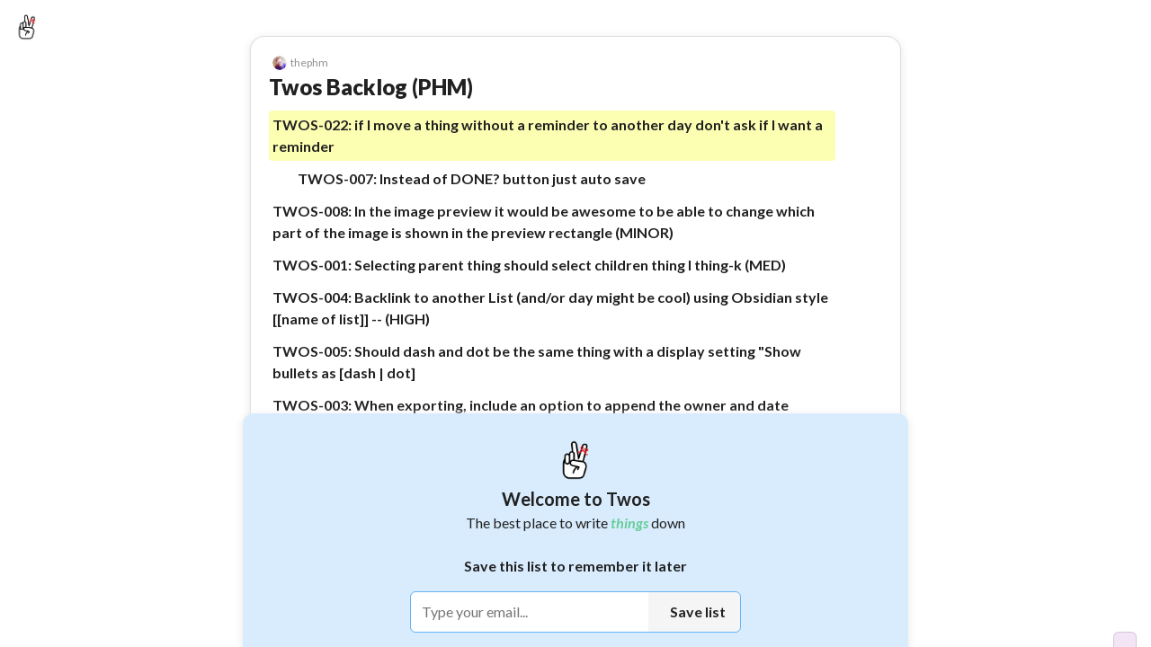

--- FILE ---
content_type: text/html; charset=utf-8
request_url: https://www.twosapp.com/625b2e740e1fd07995b2acf5
body_size: 32545
content:
<!doctype html><html lang="en" __helmet_html_attributes__><head><meta charset="utf-8"><meta name="viewport" content="width=device-width,initial-scale=1,maximum-scale=1,user-scalable=no"><meta name="theme-color" content="#ffffff"><link rel="icon" href="/favicon.ico" type="image/x-icon"><link rel="shortcut icon" href="/favicon.ico" type="image/x-icon"><link rel="apple-touch-icon" href="/favicon.ico"><meta name="keywords" content="twos,stop forgetting things,stop forgetting,twosapp,twosday,today,day,days,list,lists,things,record,remember,stop,notes,twos lists and notes,twos notes,lists and notes,journal,notes and lists app,best note taking apps,best note taking apps of 2025,remember,reminder,reminders,reminder app"/><meta property="twitter:card" content="summary"/><meta property="twitter:site" content="@twosapp"/><meta name="apple-itunes-app" content="app-id=1097350934"><link rel="apple-app-site-association" href="/apple-app-site-association"><script type="application/ld+json">{
        "@context": "https://schema.org",
        "@type": "Organization",
        "url": "https://www.twosapp.com",
        "logo": "https://twos.s3.amazonaws.com/twos-thread-600.png"
      }</script><link rel="preconnect" href="https://fonts.googleapis.com"><link rel="preconnect" href="https://fonts.gstatic.com" crossorigin><link href="https://fonts.googleapis.com/css2?family=Lato:ital,wght@0,400;0,500;0,600;0,700;0,900;1,400;1,700;1,900&display=swap" rel="stylesheet" crossorigin="anonymous"><style data-styled="" data-styled-version="4.4.1"></style> 
       <title data-react-helmet="true">Twos Backlog (PHM) - Twos</title>
       <meta data-react-helmet="true" name="description" content="TWOS-022: if I move a thing without a reminder to another day don&#x27;t ask if I want a reminder. https://trello.com/b/I1uugjFZ/twos-roadmap. TWOS-007: Instead of DONE? button just auto save. TWOS-008: In the image preview it would be awesome to be able to change which part of the image is shown in the preview rectangle (MINOR). TWOS-001: Selecting parent thing should select children thing I thing-k (MED). TWOS-004: Backlink to another List (and/or day might be cool) using Obsidian style [[name of list]] -- (HIGH). TWOS-005: Should dash and dot be the same thing with a display setting “Show bullets as [dash | dot]. TWOS-003: When exporting, include an option to append the owner and date created of each thing. TWOS-013: Ability to @mention within a thing another user (feature). TWOS-017: Sub lists in here seem sluggish to load when I click on them. TWOS-019: Ability to use CTRL-V in browser to paste an image in the current thing. TWOS-020: auto-hide the “+“ menu after period of time on Web. Home - backlog - Twos: Get Things Off Your Mind"/><meta data-react-helmet="true" property="image" content="null"/>
       
       <meta property="og:type" content="article" />
       <meta property="og:url" content="https://www.twosapp.com/625b2e740e1fd07995b2acf5" />
       <meta property="og:title" content="Twos Backlog (PHM) - Twos" />
       <meta property="og:image" content="null" />
       <meta property="twitter:title" content="Twos Backlog (PHM) - Twos" />
       <meta property="twitter:description" content="TWOS-022: if I move a thing without a reminder to another day don't ask if I want a reminder. https://trello.com/b/I1uugjFZ/twos-roadmap. TWOS-007: Instead of DONE? button just auto save. TWOS-008: In the image preview it would be awesome to be able to change which part of the image is shown in the preview rectangle (MINOR). TWOS-001: Selecting parent thing should select children thing I thing-k (MED). TWOS-004: Backlink to another List (and/or day might be cool) using Obsidian style [[name of list]] -- (HIGH). TWOS-005: Should dash and dot be the same thing with a display setting “Show bullets as [dash | dot]. TWOS-003: When exporting, include an option to append the owner and date created of each thing. TWOS-013: Ability to @mention within a thing another user (feature). TWOS-017: Sub lists in here seem sluggish to load when I click on them. TWOS-019: Ability to use CTRL-V in browser to paste an image in the current thing. TWOS-020: auto-hide the “+“ menu after period of time on Web. Home - backlog - Twos: Get Things Off Your Mind" />
       <meta property="twitter:image" content="null" />
       <meta property="og:description" content="TWOS-022: if I move a thing without a reminder to another day don't ask if I want a reminder. https://trello.com/b/I1uugjFZ/twos-roadmap. TWOS-007: Instead of DONE? button just auto save. TWOS-008: In the image preview it would be awesome to be able to change which part of the image is shown in the preview rectangle (MINOR). TWOS-001: Selecting parent thing should select children thing I thing-k (MED). TWOS-004: Backlink to another List (and/or day might be cool) using Obsidian style [[name of list]] -- (HIGH). TWOS-005: Should dash and dot be the same thing with a display setting “Show bullets as [dash | dot]. TWOS-003: When exporting, include an option to append the owner and date created of each thing. TWOS-013: Ability to @mention within a thing another user (feature). TWOS-017: Sub lists in here seem sluggish to load when I click on them. TWOS-019: Ability to use CTRL-V in browser to paste an image in the current thing. TWOS-020: auto-hide the “+“ menu after period of time on Web. Home - backlog - Twos: Get Things Off Your Mind" />
       <meta property="og:locale" content="en_GB" />
       
         <script type="application/ld+json">
         {
           "@context": "https://schema.org",
           "@type": "NewsArticle",
           "mainEntityOfPage": {
             "@type": "WebPage",
             "@id": "https://twosapp.com"
           },
           "title": "Twos Backlog (PHM)",
           "headline": "Twos Backlog (PHM)",
           "articleBody": "TWOS-022: if I move a thing without a reminder to another day don't ask if I want a reminder. https://trello.com/b/I1uugjFZ/twos-roadmap. TWOS-007: Instead of DONE? button just auto save. TWOS-008: In the image preview it would be awesome to be able to change which part of the image is shown in the preview rectangle (MINOR). TWOS-001: Selecting parent thing should select children thing I thing-k (MED). TWOS-004: Backlink to another List (and/or day might be cool) using Obsidian style [[name of list]] -- (HIGH). TWOS-005: Should dash and dot be the same thing with a display setting “Show bullets as [dash | dot]. TWOS-003: When exporting, include an option to append the owner and date created of each thing. TWOS-013: Ability to @mention within a thing another user (feature). TWOS-017: Sub lists in here seem sluggish to load when I click on them. TWOS-019: Ability to use CTRL-V in browser to paste an image in the current thing. TWOS-020: auto-hide the “+“ menu after period of time on Web. Home - backlog",
           "image": "https://twos.s3.amazonaws.com/twos-thread-600.png",
           "datePublished": "2022-04-16T21:00:36+00:00",
           "dateModified": "2023-03-25T02:19:17+00:00",
           "author": {
             "@type": "Person",
             "name": "TwosApp",
             "url": "https://twosapp.com"
           },
           "publisher": {
             "@type": "Organization",
             "name": "Twos",
             "logo": {
               "@type": "ImageObject",
               "url": "https://twos.s3.amazonaws.com/twos-thread-600.png",
             }
           }
         }
          </script>
        
     <script>const newHost = 'www.twosapp.com';
    const host = 'www.twosnotes.com';
    if (host == window.location.host) {
      window.location.host = newHost;
      if (window.location.protocol != 'https:') {
        window.location.protocol = 'https';
      }
    }
    if (newHost == window.location.host && window.location.protocol != 'https:') {
      window.location.protocol = 'https';
    }</script><script src="https://appleid.cdn-apple.com/appleauth/static/jsapi/appleid/1/en_US/appleid.auth.js" defer="defer"></script><script async src="https://www.googletagmanager.com/gtag/js?id=G-N8GPQ9WZ2H"></script><script>function gtag(){dataLayer.push(arguments)}window.dataLayer=window.dataLayer||[],gtag("js",new Date),gtag("config","G-N8GPQ9WZ2H"),window.gtag=gtag</script><script>!function(e,t,a,n,g){e[n]=e[n]||[],e[n].push({"gtm.start":(new Date).getTime(),event:"gtm.js"});var m=t.getElementsByTagName(a)[0],r=t.createElement(a);r.async=!0,r.src="https://www.googletagmanager.com/gtm.js?id=GTM-NDLNJBTR",m.parentNode.insertBefore(r,m)}(window,document,"script","dataLayer")</script><script async src="https://www.googletagmanager.com/gtag/js?id=AW-16805779579"></script><script>function gtag(){dataLayer.push(arguments)}window.dataLayer=window.dataLayer||[],gtag("js",new Date),gtag("config","AW-16805779579")</script><script>function loadFacebookSDK(){var e,t,n,o,a;window.fbAsyncInit=function(){FB.init({appId:"3424707244409904",xfbml:!0,version:"v16.0"}),FB.AppEvents.logPageView()},e=document,t="script",n="facebook-jssdk",a=e.getElementsByTagName(t)[0],e.getElementById(n)||((o=e.createElement(t)).id=n,o.src="https://connect.facebook.net/en_US/sdk.js",a.parentNode.insertBefore(o,a))}setTimeout(loadFacebookSDK,5e3)</script><link rel="manifest" href="/manifest.json"><script>!function(t,h,e,j,s,n){t.hj=t.hj||function(){(t.hj.q=t.hj.q||[]).push(arguments)},t._hjSettings={hjid:3419705,hjsv:6},s=h.getElementsByTagName("head")[0],(n=h.createElement("script")).async=1,n.src="https://static.hotjar.com/c/hotjar-"+t._hjSettings.hjid+".js?sv="+t._hjSettings.hjsv,s.appendChild(n)}(window,document)</script><script>function loadFacebookPixel(){var e,t,o,n,a,c;e=window,t=document,o="script",e.fbq||(n=e.fbq=function(){n.callMethod?n.callMethod.apply(n,arguments):n.queue.push(arguments)},e._fbq||(e._fbq=n),(n.push=n).loaded=!0,n.version="2.0",n.queue=[],(a=t.createElement(o)).async=!0,a.src="https://connect.facebook.net/en_US/fbevents.js",(c=t.getElementsByTagName(o)[0]).parentNode.insertBefore(a,c)),fbq("init","2473956572783561"),fbq("track","PageView")}setTimeout(loadFacebookPixel,5e3)</script><script>!function(e,t,n,c,o,a,f){e.fbq||(o=e.fbq=function(){o.callMethod?o.callMethod.apply(o,arguments):o.queue.push(arguments)},e._fbq||(e._fbq=o),(o.push=o).loaded=!0,o.version="2.0",o.queue=[],(a=t.createElement(n)).async=!0,a.src="https://connect.facebook.net/en_US/fbevents.js",(f=t.getElementsByTagName(n)[0]).parentNode.insertBefore(a,f))}(window,document,"script"),fbq("init","1371226664023883"),fbq("track","PageView")</script><noscript><img height="1" width="1" style="display:none" src="https://www.facebook.com/tr?id=1371226664023883&ev=PageView&noscript=1"/></noscript><noscript><img height="1" width="1" style="display:none" src="https://www.facebook.com/tr?id=2473956572783561&ev=PageView&noscript=1"/></noscript><meta name="impact-site-verification" value="033d9be3-6759-4c95-a6df-1f7ca00fe94f"><link href="/static/css/2.2994324d.chunk.css" rel="stylesheet"><link href="/static/css/main.9dfe93e0.chunk.css" rel="stylesheet"></head><body __helmet_body_attributes__><noscript>You need to enable JavaScript to run this app.</noscript><noscript><iframe src="https://www.googletagmanager.com/ns.html?id=GTM-NDLNJBTR" height="0" width="0" style="display:none;visibility:hidden"></iframe></noscript><script>window.PRELOADED_STATE={"ai":{"list":null,"loading":false,"result":"","splitIntoThings":true,"prompt":"","useTodos":false},"codes":[],"comments":{},"commentLikes":[],"confetti":false,"country":"United States","dailyChallenges":{"todo":{"id":"todo","title":"Make a to-do","subTitle":["Click a ",[{"type":{"compare":null,"displayName":"Connect(d)"},"key":"1","ref":null,"props":{"apostrophe":true},"_owner":null}]," dash"],"coins":10,"completed":false,"collected":false},"selectBetween":{"id":"selectBetween","coins":10,"title":["Select all ",[{"type":{"compare":null,"displayName":"Connect(d)"},"key":"1","ref":null,"props":{},"_owner":null}]," in between"],"subTitle":["Select a ",[{"type":{"compare":null,"displayName":"Connect(d)"},"key":"1","ref":null,"props":{},"_owner":null}]," then hold Shift and click another"],"completed":false,"collected":false}},"dashboardData":{},"dragging":false,"editField":"","editUser":{"email":"","secondaryEmail":"","phone":"","confirmNewPassword":"","newPassword":"","password":"","username":""},"editUserLoading":false,"error":"","focus":{"noteId":"","selectValue":25,"timerRunning":false,"totalTime":1500,"time":0},"futureReminder":{},"hiddenNotes":{},"hiddenLists":{},"hiddenNotifications":[],"hoveringSideMenu":false,"hyperlink":{"note":{},"url":""},"isDarkMode":false,"isFabOpen":false,"lastListSync":"2026-01-24T10:26:09.250Z","lastSync":"2026-01-24T10:26:09.250Z","likes":[],"list":{"title":"Twos Backlog (PHM)","lastSorted":null,"lastReviewed":null,"nextReview":null,"favorited":false,"today":false,"dailyList":false,"parentEntryIds":[],"hide":false,"collapseComplete":true,"shareable":true,"type":"list","openCount":374,"viewCount":2008,"showSubListsAtTop":true,"showProgressCircle":false,"template":false,"coverPhoto":"","hideStars":false,"hideTasks":false,"collabs":[{"favorited":false,"access":"edit","lastViewed":"2022-04-16T21:34:19.117Z","_id":"621f68b0e06e0471ac4e3452"},{"favorited":false,"access":"edit","lastViewed":"2022-04-16T21:36:54.855Z","_id":"6057b3e7cf8292cad1064c18"},{"favorited":false,"access":"saved","lastViewed":"2024-06-16T03:11:12.152Z","_id":"660c359047a5edeb2ded7f9b"},{"favorited":false,"access":"saved","lastViewed":"2024-09-18T06:12:17.731Z","_id":"66cb730017d8da6e8514c38c"},{"favorited":false,"access":"edit","lastViewed":"2022-09-04T17:43:51.391Z","_id":"6314c273ca162c7d373b5272","lookedAt":"2024-12-05T20:25:18.648Z"}],"color":"","isOpen":false,"silenceEmails":false,"silencePushNotifications":false,"showOnProfile":false,"reported":false,"likes":0,"archived":false,"publicEdit":false,"hideSaveModal":false,"emoji":"","listSort":"chronological","_id":"625b2e740e1fd07995b2acf5","user_id":"6259e9b1506dc42ac691bee5","dateCreated":"2022-04-16T21:00:36.107Z","lastModified":"2023-03-25T02:19:17.248Z","ogEntryId":null,"lastOpened":"2024-12-05T20:25:02.053Z","collaborators":{"621f68b0e06e0471ac4e3452":{"favorited":false,"access":"edit","lastViewed":"2022-04-16T21:34:19.117Z"},"6057b3e7cf8292cad1064c18":{"favorited":false,"access":"edit","lastViewed":"2022-04-16T21:36:54.855Z"},"6314c273ca162c7d373b5272":{"favorited":false,"access":"edit","lastViewed":"2022-09-04T17:43:51.391Z","_id":"6314c273ca162c7d373b5272","lookedAt":"2024-12-05T20:25:18.648Z"},"660c359047a5edeb2ded7f9b":{"favorited":false,"access":"saved","lastViewed":"2024-06-16T03:11:12.152Z","_id":"660c359047a5edeb2ded7f9b"},"66cb730017d8da6e8514c38c":{"favorited":false,"access":"saved","lastViewed":"2024-09-18T06:12:17.731Z","_id":"66cb730017d8da6e8514c38c"}},"requests":{}},"lists":{},"listsFilters":{"showingTab":"","showLists":true,"showDays":true,"shared":"all","sortBy":"lastOpened","sortOldToNew":false,"showTwosers":false,"showTop":false,"time":"day"},"loadedUsers":{},"loading":false,"login":{"code":"","confirmPassword":"","email":"","phone":"","password":"","username":""},"modalSearch":"","moveReminder":{},"newList":"","newListEmoji":"","newNote":{"bold":false,"italic":false,"canceled":false,"completed":false,"favorited":false,"hashtags":{},"tags":[],"header":false,"highlight":false,"highlightColor":"","loadingPhotos":0,"photos":[],"space":0,"subHeader":false,"tabs":0,"text":"","underline":false,"ogUserId":null,"lastEditUserId":null,"smartLinks":[],"smartSuggestionType":"","smartSuggestionName":"","smartSuggestionFeedback":"","smartSuggestionReminder":{}},"note":{"_id":"","bold":false,"italic":false,"canceled":false,"completed":false,"dateCreated":"2026-01-24T10:26:09.250Z","entry_id":"","favorited":false,"hashtags":{},"tags":[],"highlight":false,"highlightColor":"","lastModified":"2026-01-24T10:26:09.250Z","photos":[],"loadingPhotos":0,"ogUserId":null,"lastEditUserId":null,"space":0,"subEntry_id":"","tabs":0,"text":"","title":"","type":"dash","underline":false,"user_id":"","smartLinks":[],"smartSuggestionType":"","smartSuggestionName":"","smartSuggestionFeedback":"","smartSuggestionReminder":{}},"notes":[{"title":"Twos Backlog (PHM)","text":"TWOS-022: if I move a thing without a reminder to another day don't ask if I want a reminder","photo":"","favorited":false,"completed":false,"canceled":false,"tabs":0,"space":0,"type":"none","photos":[],"hide":null,"bold":true,"italic":false,"underline":false,"highlight":true,"url":"","showUrlPreview":null,"tags":[],"photoSize":"","highlightColor":"","hideChildren":false,"isPublic":false,"stopNotifications":false,"likes":0,"header":false,"subHeader":false,"smartLinks":[],"smartSuggestionType":"","smartSuggestionName":"","smartSuggestionFeedback":"","smartSuggestionReminder":{},"_id":"625f69a9b9d5caf668278fa7","user_id":"6259e9b1506dc42ac691bee5","entry_id":"625b2e740e1fd07995b2acf5","dateCreated":"2022-04-20T02:02:17.199Z","lastModified":"2022-07-24T10:55:26.231Z","subEntry_id":"625f69ddb9d5caf668278fa8","lastEdit":"2023-03-25T02:18:42.554Z","hashtags":null,"completedOn":null},{"title":"Twos Backlog (PHM)","text":"https:\u002F\u002Ftrello.com\u002Fb\u002FI1uugjFZ\u002Ftwos-roadmap","photo":"","favorited":false,"completed":false,"canceled":false,"tabs":0,"space":0,"type":"none","photos":[],"hide":null,"bold":false,"italic":null,"underline":false,"highlight":false,"url":"","showUrlPreview":true,"tags":null,"photoSize":"","highlightColor":"","hideChildren":false,"isPublic":false,"stopNotifications":null,"likes":0,"header":null,"subHeader":null,"smartLinks":null,"smartSuggestionType":null,"smartSuggestionName":null,"smartSuggestionFeedback":"","smartSuggestionReminder":{},"_id":"62dd24d48dade10783b8a17c","user_id":"6259e9b1506dc42ac691bee5","entry_id":"625b2e740e1fd07995b2acf5","dateCreated":"2022-07-24T10:54:12.622Z","lastModified":"2022-07-24T10:55:26.240Z","subEntry_id":null,"lastEdit":"2022-07-24T10:54:12.623Z","hashtags":null,"completedOn":null,"lastEditUserId":null},{"title":"Twos Backlog (PHM)","text":"TWOS-007: Instead of DONE? button just auto save","photo":"","favorited":false,"completed":false,"canceled":false,"tabs":0,"space":0,"type":"subEntry","photos":[],"hide":false,"bold":true,"italic":false,"underline":false,"highlight":false,"url":"","showUrlPreview":true,"tags":[],"photoSize":"","highlightColor":"","hideChildren":false,"isPublic":false,"stopNotifications":false,"likes":0,"header":false,"subHeader":false,"smartLinks":[],"smartSuggestionType":"","smartSuggestionName":"","smartSuggestionFeedback":"","smartSuggestionReminder":{},"_id":"62d098bd796d243cd0e334b1","entry_id":"625b2e740e1fd07995b2acf5","dateCreated":"2022-07-14T22:29:17.132Z","lastModified":"2022-07-24T10:55:27.846Z","subEntry_id":"625b33410e1fd07995b2adac","lastEdit":"2022-09-05T16:15:02.424Z","hashtags":null,"user_id":null,"completedOn":null},{"title":"Twos Backlog (PHM)","text":"TWOS-008: In the image preview it would be awesome to be able to change which part of the image is shown in the preview rectangle (MINOR)","photo":"","favorited":false,"completed":false,"canceled":false,"tabs":0,"space":0,"type":"none","photos":[],"hide":null,"bold":true,"italic":false,"underline":false,"highlight":false,"url":"","showUrlPreview":null,"tags":[],"photoSize":"","highlightColor":"","hideChildren":false,"isPublic":false,"stopNotifications":false,"likes":0,"header":false,"subHeader":false,"smartLinks":[],"smartSuggestionType":"","smartSuggestionName":"","smartSuggestionFeedback":"","smartSuggestionReminder":{},"_id":"625b331e0e1fd07995b2ada1","user_id":"6259e9b1506dc42ac691bee5","entry_id":"625b2e740e1fd07995b2acf5","dateCreated":"2022-04-16T16:39:09.132Z","lastModified":"2022-07-24T10:55:27.847Z","subEntry_id":"625b33460e1fd07995b2adaf","lastEdit":"2022-07-24T01:57:45.498Z","hashtags":null},{"title":"Twos Backlog (PHM)","text":"TWOS-001: Selecting parent thing should select children thing I thing-k (MED)","photo":"","favorited":false,"completed":false,"canceled":false,"tabs":0,"space":0,"type":"none","photos":[],"hide":null,"bold":true,"italic":false,"underline":false,"highlight":false,"url":"","showUrlPreview":null,"tags":[],"photoSize":"","highlightColor":"","hideChildren":false,"isPublic":false,"stopNotifications":false,"likes":0,"header":false,"subHeader":false,"smartLinks":[],"smartSuggestionType":"","smartSuggestionName":"","smartSuggestionFeedback":"","smartSuggestionReminder":{},"_id":"625b2f830e1fd07995b2acfb","user_id":"6259e9b1506dc42ac691bee5","entry_id":"625b2e740e1fd07995b2acf5","dateCreated":"2022-04-16T21:05:07.031Z","lastModified":"2022-07-24T10:55:27.848Z","subEntry_id":"625b2fac0e1fd07995b2acfd","lastEdit":"2022-07-24T01:57:59.220Z","hashtags":null},{"title":"Twos Backlog (PHM)","text":"TWOS-004: Backlink to another List (and\u002For day might be cool) using Obsidian style [[name of list]] -- (HIGH)","photo":"","favorited":false,"completed":false,"canceled":false,"tabs":0,"space":0,"type":"none","photos":[],"hide":null,"bold":true,"italic":false,"underline":false,"highlight":false,"url":"","showUrlPreview":null,"tags":[],"photoSize":"","highlightColor":"","hideChildren":false,"isPublic":false,"stopNotifications":false,"likes":0,"header":false,"subHeader":false,"smartLinks":[],"smartSuggestionType":"","smartSuggestionName":"","smartSuggestionFeedback":"","smartSuggestionReminder":{},"_id":"625b32dd0e1fd07995b2ad99","user_id":"6259e9b1506dc42ac691bee5","entry_id":"625b2e740e1fd07995b2acf5","dateCreated":"2022-04-16T16:39:09.132Z","lastModified":"2022-07-24T10:55:27.849Z","subEntry_id":"625b33340e1fd07995b2ada3","lastEdit":"2022-07-24T01:58:09.868Z","hashtags":null},{"title":"Twos Backlog (PHM)","text":"TWOS-005: Should dash and dot be the same thing with a display setting \"Show bullets as [dash | dot]","photo":"","favorited":false,"completed":false,"canceled":false,"tabs":0,"space":0,"type":"none","photos":[],"hide":null,"bold":true,"italic":false,"underline":false,"highlight":false,"url":"","showUrlPreview":null,"tags":[],"photoSize":"","highlightColor":"","hideChildren":false,"isPublic":false,"stopNotifications":false,"likes":0,"header":false,"subHeader":false,"smartLinks":[],"smartSuggestionType":"","smartSuggestionName":"","smartSuggestionFeedback":"","smartSuggestionReminder":{},"_id":"625b331a0e1fd07995b2ad9e","user_id":"6259e9b1506dc42ac691bee5","entry_id":"625b2e740e1fd07995b2acf5","dateCreated":"2022-04-16T16:39:09.132Z","lastModified":"2022-07-24T10:55:27.850Z","subEntry_id":"625b33390e1fd07995b2ada6","lastEdit":"2022-07-14T22:33:41.391Z","hashtags":null},{"title":"Twos Backlog (PHM)","text":"TWOS-003: When exporting, include an option to append the owner and date created of each thing","photo":"","favorited":false,"completed":false,"canceled":false,"tabs":0,"space":0,"type":"none","photos":[],"hide":null,"bold":true,"italic":false,"underline":false,"highlight":false,"url":"","showUrlPreview":null,"tags":[],"photoSize":"","highlightColor":"","hideChildren":false,"isPublic":false,"stopNotifications":false,"likes":0,"header":false,"subHeader":false,"smartLinks":[],"smartSuggestionType":"","smartSuggestionName":"","smartSuggestionFeedback":"","smartSuggestionReminder":{},"_id":"625af07e0e1fd07995b2aadf","user_id":"6259e9b1506dc42ac691bee5","entry_id":"625b2e740e1fd07995b2acf5","dateCreated":"2022-04-16T16:36:14.024Z","lastModified":"2022-07-24T10:55:27.851Z","subEntry_id":"625b30390e1fd07995b2ad03","lastEdit":"2022-09-05T16:15:15.962Z","hashtags":null,"completedOn":null},{"title":"Twos Backlog (PHM)","text":"TWOS-013: Ability to @mention within a thing another user (feature)","photo":"","favorited":false,"completed":false,"canceled":false,"tabs":0,"space":0,"type":"none","photos":[],"hide":null,"bold":true,"italic":false,"underline":false,"highlight":false,"url":"","showUrlPreview":null,"tags":[],"photoSize":"","highlightColor":"","hideChildren":false,"isPublic":false,"stopNotifications":false,"likes":0,"header":false,"subHeader":false,"smartLinks":[],"smartSuggestionType":"","smartSuggestionName":"","smartSuggestionFeedback":"","smartSuggestionReminder":{},"_id":"625b3a350e1fd07995b2ae44","user_id":"6259e9b1506dc42ac691bee5","entry_id":"625b2e740e1fd07995b2acf5","dateCreated":"2022-04-16T21:50:45.818Z","lastModified":"2022-07-24T10:55:27.852Z","subEntry_id":"625b3a510e1fd07995b2ae45","lastEdit":"2022-07-14T22:33:41.391Z","hashtags":null},{"title":"Twos Backlog (PHM)","text":"TWOS-017: Sub lists in here seem sluggish to load when I click on them","photo":"","favorited":false,"completed":false,"canceled":false,"tabs":0,"space":0,"type":"none","photos":[],"hide":null,"bold":true,"italic":false,"underline":false,"highlight":false,"url":"","showUrlPreview":null,"tags":[],"photoSize":"","highlightColor":"","hideChildren":false,"isPublic":false,"stopNotifications":false,"likes":0,"header":false,"subHeader":false,"smartLinks":[],"smartSuggestionType":"","smartSuggestionName":"","smartSuggestionFeedback":"","smartSuggestionReminder":{},"_id":"625b86d645d6d10cc1df166c","user_id":"6259e9b1506dc42ac691bee5","entry_id":"625b2e740e1fd07995b2acf5","dateCreated":"2022-04-17T03:17:42.435Z","lastModified":"2022-07-24T10:55:27.853Z","subEntry_id":"625b86ee45d6d10cc1df166e","lastEdit":"2022-09-04T18:17:32.968Z","hashtags":null,"completedOn":null},{"title":"Twos Backlog (PHM)","text":"TWOS-019: Ability to use CTRL-V in browser to paste an image in the current thing","photo":"","favorited":false,"completed":false,"canceled":false,"tabs":0,"space":0,"type":"none","photos":[],"hide":null,"bold":true,"italic":false,"underline":false,"highlight":false,"url":"","showUrlPreview":true,"tags":[],"photoSize":"","highlightColor":"","hideChildren":false,"isPublic":false,"stopNotifications":false,"likes":0,"header":false,"subHeader":false,"smartLinks":[],"smartSuggestionType":"","smartSuggestionName":"","smartSuggestionFeedback":"","smartSuggestionReminder":{},"_id":"625c24890e1fd07995b2aeee","user_id":"6259e9b1506dc42ac691bee5","entry_id":"625b2e740e1fd07995b2acf5","dateCreated":"2022-04-17T14:30:33.758Z","lastModified":"2022-07-24T10:55:27.854Z","subEntry_id":"625c248d0e1fd07995b2aeef","lastEdit":"2022-09-04T18:17:13.794Z","hashtags":null,"completedOn":null},{"title":"Twos Backlog (PHM)","text":"TWOS-020: auto-hide the \"+\" menu after period of time on Web","photo":"","favorited":false,"completed":false,"canceled":false,"tabs":0,"space":0,"type":"none","photos":[],"hide":null,"bold":true,"italic":false,"underline":false,"highlight":false,"url":"","showUrlPreview":null,"tags":[],"photoSize":"","highlightColor":"","hideChildren":false,"isPublic":false,"stopNotifications":false,"likes":0,"header":false,"subHeader":false,"smartLinks":[],"smartSuggestionType":"","smartSuggestionName":"","smartSuggestionFeedback":"","smartSuggestionReminder":{},"_id":"625c2623604569a474be3a88","user_id":"6259e9b1506dc42ac691bee5","entry_id":"625b2e740e1fd07995b2acf5","dateCreated":"2022-04-17T14:37:23.231Z","lastModified":"2022-07-24T10:55:27.855Z","subEntry_id":"625c2652604569a474be3a89","lastEdit":"2022-07-14T22:33:41.391Z","hashtags":null},{"title":"Twos Backlog (PHM)","text":"Home - backlog","photo":"","favorited":false,"completed":false,"canceled":false,"tabs":0,"space":0,"type":"subEntry","photos":[],"hide":false,"bold":true,"italic":false,"underline":false,"highlight":false,"url":"","showUrlPreview":true,"tags":[],"photoSize":"","highlightColor":"","hideChildren":false,"isPublic":false,"stopNotifications":false,"likes":0,"header":false,"subHeader":false,"smartLinks":[],"smartSuggestionType":"","smartSuggestionName":"","smartSuggestionFeedback":"","smartSuggestionReminder":{},"_id":"641e5a2542e9b9528c21dbfc","user_id":"6259e9b1506dc42ac691bee5","entry_id":"625b2e740e1fd07995b2acf5","dateCreated":"2023-03-25T02:19:17.158Z","lastModified":"2023-03-25T02:19:17.158Z","subEntry_id":"62c1923d97bba54e764f9b5d","lastEdit":"2023-03-25T02:19:17.158Z","completedOn":null,"hashtags":{}}],"notification":{},"notifications":[],"notificationsLoading":false,"offline":{"beenOffline":false,"lists":{},"notes":{},"notifications":[],"deletedLists":{},"deletedNotes":{},"deletedNotifications":[]},"onboarding":false,"openListsOnDays":false,"otherUser":{},"pastLists":[],"pastSearches":[],"postLikes":[],"referralModal":false,"reminder":{},"resaveReminder":{},"search":"","searched":false,"searchedWorld":false,"searchLoading":false,"searchResults":{},"selected":[],"setReminder":{},"sharedPost":{},"sharedPostLikes":[],"sharedPosts":[],"shareSettings":{"addSpace":false,"includeDashes":true,"includeListTitle":true,"hideListHeader":false,"removeSharedFromTwos":false,"shareReferralCode":false,"showUser":true},"showBookmarks":true,"showCompact":false,"showFrom":null,"showGetApp":false,"showHashtags":true,"showHelp":false,"showKeyboardShortcuts":false,"showLogin":"","showProKeyboardShortcuts":false,"showRecents":true,"showSaveModal":false,"showShared":true,"showStreak":false,"showTodosConfirm":false,"showVerticalWeek":false,"showYoutube":false,"sideMenu":false,"sideMenuWidth":240,"size":1,"splitView":null,"splitViewWidth":null,"tabs":{},"tagOrder":"","theme":"","todaysDate":24,"updates":[],"user":{"_id":"","capitalizeFirstLetter":false,"defaultNoteType":"dash","hashtags":[],"hideFooterActionLabels":false,"loading":true,"militaryTime":false,"showWeekBar":true,"username":""},"users":[],"version":3.477,"waitlist":{"loading":false},"waitlistLeaderboardUsers":[],"weeklyDigest":{"loading":false,"loaded":false,"posts":[],"entries":[],"lists":[],"days":[],"postsByEntryId":{},"stats":{},"weekStart":null,"weekEnd":null},"world":{"loading":false,"page":1,"notes":[]},"wrapped":{},"wrapped2023":{},"wrapped2024":{},"wrapped2025":{},"wrappedCommunity":{},"chat":{"messages":[{"text":"Hi, welcome to Twos Chat. I can help you find answers based on the *things* you've written down. Ask me about any *thing* you've saved in Twos.","sender":"assistant","sourceLists":[],"timestamp":"2026-01-24T10:26:09.250Z"}],"loading":false,"error":null,"initialized":false,"initLoading":false}}</script><div id="root"></div><div id="modal-root"></div><script src="https://www.anrdoezrs.net/am/101235371/include/allCj/generate/onLoad/impressions/page/am.js"></script><script>!function(c){function e(e){for(var r,t,n=e[0],o=e[1],u=e[2],a=0,i=[];a<n.length;a++)t=n[a],Object.prototype.hasOwnProperty.call(f,t)&&f[t]&&i.push(f[t][0]),f[t]=0;for(r in o)Object.prototype.hasOwnProperty.call(o,r)&&(c[r]=o[r]);for(d&&d(e);i.length;)i.shift()();return s.push.apply(s,u||[]),l()}function l(){for(var e,r=0;r<s.length;r++){for(var t=s[r],n=!0,o=1;o<t.length;o++){var u=t[o];0!==f[u]&&(n=!1)}n&&(s.splice(r--,1),e=p(p.s=t[0]))}return e}var t={},f={1:0},s=[];function p(e){if(t[e])return t[e].exports;var r=t[e]={i:e,l:!1,exports:{}};return c[e].call(r.exports,r,r.exports,p),r.l=!0,r.exports}p.e=function(o){var e=[],t=f[o];if(0!==t)if(t)e.push(t[2]);else{var r=new Promise(function(e,r){t=f[o]=[e,r]});e.push(t[2]=r);var n,u=document.createElement("script");u.charset="utf-8",u.timeout=120,p.nc&&u.setAttribute("nonce",p.nc),u.src=p.p+"static/js/"+({}[o]||o)+"."+{3:"684d6beb",4:"a5ee3bf0",5:"76bbb56a",6:"e2f2e6ea",7:"46b45bb2"}[o]+".chunk.js";var a=new Error;n=function(e){u.onerror=u.onload=null,clearTimeout(i);var r=f[o];if(0!==r){if(r){var t=e&&("load"===e.type?"missing":e.type),n=e&&e.target&&e.target.src;a.message="Loading chunk "+o+" failed.\n("+t+": "+n+")",a.name="ChunkLoadError",a.type=t,a.request=n,r[1](a)}f[o]=void 0}};var i=setTimeout(function(){n({type:"timeout",target:u})},12e4);u.onerror=u.onload=n,document.head.appendChild(u)}return Promise.all(e)},p.m=c,p.c=t,p.d=function(e,r,t){p.o(e,r)||Object.defineProperty(e,r,{enumerable:!0,get:t})},p.r=function(e){"undefined"!=typeof Symbol&&Symbol.toStringTag&&Object.defineProperty(e,Symbol.toStringTag,{value:"Module"}),Object.defineProperty(e,"__esModule",{value:!0})},p.t=function(r,e){if(1&e&&(r=p(r)),8&e)return r;if(4&e&&"object"==typeof r&&r&&r.__esModule)return r;var t=Object.create(null);if(p.r(t),Object.defineProperty(t,"default",{enumerable:!0,value:r}),2&e&&"string"!=typeof r)for(var n in r)p.d(t,n,function(e){return r[e]}.bind(null,n));return t},p.n=function(e){var r=e&&e.__esModule?function(){return e.default}:function(){return e};return p.d(r,"a",r),r},p.o=function(e,r){return Object.prototype.hasOwnProperty.call(e,r)},p.p="/",p.oe=function(e){throw console.error(e),e};var r=window.webpackJsonptwos=window.webpackJsonptwos||[],n=r.push.bind(r);r.push=e,r=r.slice();for(var o=0;o<r.length;o++)e(r[o]);var d=n;l()}([])</script><script src="/static/js/2.0c3afc73.chunk.js"></script><script src="/static/js/main.fdfccf8e.chunk.js"></script></body></html>